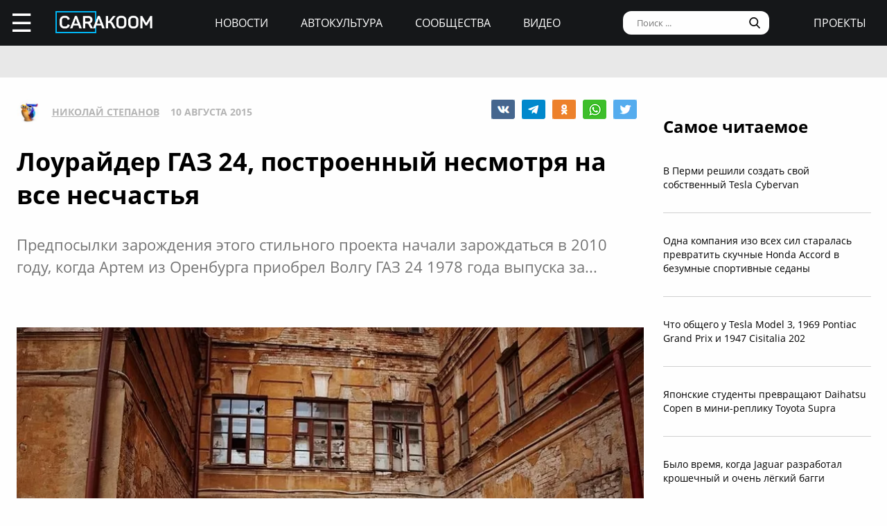

--- FILE ---
content_type: text/html; charset=UTF-8
request_url: https://carakoom.com/blog/17589
body_size: 12165
content:
<!DOCTYPE HTML><html lang="ru"><head><title>Лоурайдер ГАЗ 24, построенный несмотря на все несчастья | carakoom.com</title><meta name="robots" content="index, follow" /><link rel="apple-touch-icon" sizes="180x180" href="/apple-touch-icon.png"><link rel="icon" type="image/png" href="/favicon-32x32.png" sizes="32x32"><link rel="icon" type="image/png" href="/favicon-16x16.png" sizes="16x16"><meta name="msapplication-TileColor" content="#2b5797"><meta name="msapplication-TileImage" content="/mstile-144x144.png"><meta http-equiv="content-type" content="text/html; charset=utf-8" /><meta name="viewport" content="width=device-width, initial-scale=1"><meta name="description" content="  Предпосылки зарождения этого стильного проекта начали зарождаться в 2010 году, когда Артем из Оренбурга приобрел Волгу ГАЗ 24 1978 года выпуска за..." /><meta name="keywords" content="russian, газ, волга, газ24, tuning, retro, лоурайдер" /><script type="text/javascript" src="https://carakoom.com/data/themes/easy/js/init.js?v=3.3.53"></script><link rel="stylesheet" href="https://carakoom.com/data/themes/easy/css/style.css?v=3.3.53" /><link rel="stylesheet" href="https://carakoom.com/data/themes/easy/css/main.css?v=3.3.53" /><script type="text/javascript" src="https://carakoom.com/data/inc/lib/java/framework.js?v=3.3.53"></script><script type="text/javascript" src="https://carakoom.com/data/inc/lib/ajax/processor.js?v=3.3.53"></script><link rel="stylesheet" href="/photoswipe/photoswipe.css" /><link rel="stylesheet" href="/photoswipe/default-skin/default-skin.css" /><script type="text/javascript" src="/photoswipe/photoswipe.min.js"></script><script type="text/javascript" src="/photoswipe/photoswipe-ui-default.min.js"></script><script type="text/javascript" src="https://carakoom.com/data/modules/wall/java/wall.js"></script><script type="text/javascript" src="https://carakoom.com/data/modules/like/js/script.js"></script><script type="text/javascript" src="https://carakoom.com/data/modules/comments/js/script.js"></script><meta property="og:title" content="Лоурайдер ГАЗ 24, построенный несмотря на все несчастья"><meta property="og:description" content=" Предпосылки зарождения этого стильного проекта начали зарождаться в 2010 году, когда Артем из Оренбурга приобрел Волгу ГАЗ 24 1978 года выпуска за..."><meta property="og:url" content="https://carakoom.com/blog/17589"><meta property="og:type" content="article"><meta property="og:site_name" content="CARakoom.com"><meta property="og:image" content="https://carakoom.com/data/wall/787/62c93bc2_medium.jpg"/><meta name="twitter:card" content="summary_large_image"></head>

<body >
<div id="problem"></div>
<input type="checkbox" id="nav-user">
<header id="header">
<div class="header-left"><label for="nav-user">☰</label><a href="/" class="header-logo"><img src="https://carakoom.com/data/image/CARAKOOM.png" alt="logo"></a></div>
<div class="header-center">
<a href="https://carakoom.com/car-news">Новости</a>
<a href="https://carakoom.com/car-culture">Автокультура</a>
<a href="https://carakoom.com/groups">Сообщества</a>
<a href="https://carakoom.com/car-video">Видео</a>
</div>
<div class="header-right">
<input type="search" placeholder="Поиск ..."  id="isearch" onkeyup="if(event.keyCode == 13) {processor('wall_search','787','177adc265c3dfab9dc02399776b8d8ec')}"/>
<img src="https://carakoom.com/data/image/loope.png" alt="loope" class="black-loope">
<img src="https://carakoom.com/data/image/white-loope.png" alt="loope" class="white-loope" id="searchBtn" onclick="showSearch(this);">
<a href="">проекты</a></div>

<div class="window forgot-win" id="reg"><div id="reg_body" class="box" style="width:100%"><h3>Вход / Регистрация</h3>
<form  action="" method="post" class="ep-ent">
<span class="reg-desc">Войдите, используя ваши Email и пароль или введите необходимые данные для регистрации нового пользователя.</span>
<input type="email" id="w_email" value="" placeholder="Введите емайл" onkeyup="ValidateMail(this)" required="required" />
<input type="password" id="w_passw" value="" placeholder="Введите пароль" required="required" />

<span class="forgot-desc" onclick="close_window('reg');show_window('forgot');">Забыли пароль?</span>

<ul class="comcontrol">
<li id="w_btn_enter" onclick="processor('w_enter');" data-hash="502395c3e2dfb6765abc4cfefb0af719">Вход</li>
<li id="w_btn_reg" onclick="processor('w_registration');" data-hash="e914d66225bd642a19b7ae55222d812c">Регистрация</li></ul></form>
<div class="soc-ent">
<span class="social-desc">Другие способы входа / регистрации</span>
<ul class="comcontrol" style="flex-direction:column">
<li id="w_btn_vk" onclick="vkAuth();" style="background:#0281b4">Вконтакте</li>
<li id="w_btn_fb" onclick="fbAuth();" style="background:#1f6296">Facebook</li>
</ul>
</div></div></div>

<div id="forgot"  class="window forgot-win">
<div id='forgot_body' class="box" style="width:100%">


<h3>Восстановление доступа</h3>
<form  action="" method="post" class="ep-ent" id="send-forgot">
<span class="reg-desc">Введите Email, который использовался при регистрации.</span>
<input type="email" placeholder="Введите почтовый ящик" id="forgot_email" onkeyup="ValidateMail(this)" maxlength="50" required="required"/>
<ul class="comcontrol"><li id="w_btn_forgot" onclick="processor('send_forgot')" data-hash="4d5f62007645f805413672fa689f945e">Восстановить</li></ul></form>
</div></div></header>
<div id="waiting"></div>

<aside class="nav-user-block">
<div class="nav-header">
<label for="nav-user">+</label>
<a href="javascript:void(0);" onclick="init('nav-user').checked=false;show_window('reg');">регистрация<br>и вход</a><img src="https://carakoom.com/data/image/no_logo.png" loading="lazy" alt="user logo"></div>
<nav class="user-links">
<a href="https://carakoom.com/car-news" data-hash="79a7df39109c34b0cc83f8ad089d0532" class="menu bolder">Новости</a>
<a href="https://carakoom.com/car-culture" data-hash="9068a93d87737f8296649680b68c8750" class="menu bolder">Автокультура</a>
<div class="nav-collapsible">
<input type="checkbox" id="nav-collapsible-1">
<label for="nav-collapsible-1" class="bold" onclick="processor('groups','')" data-hash="950b66edbce955538e5a6194ddad4692">Сообщества</label>
<div class="nav-collapsible-links">
<a  href="https://carakoom.com/crash" data-hash="72990405f4c8d366c2d5b804e9bcffe0" class="menu" >Аварии</a><a  href="https://carakoom.com/american" data-hash="66e07bd74f2833fbea271ba24f705c08" class="menu" >Американские</a><a  href="https://carakoom.com/offroad" data-hash="d6e8d78302384b8e260b9d9b0e386166" class="menu" >Внедорожники</a><a  href="https://carakoom.com/bikes" data-hash="67d88ac9621babddbf62be0077b6ae14" class="menu" >Мотоциклы</a><a  href="https://carakoom.com/retro" data-hash="748fab09fb85e25de221e87b3133de55" class="menu" >Ретро</a><a  href="https://carakoom.com/russian" data-hash="343e5bd6f765b49a3cf73313ea99a46b" class="menu" >Русские и советские</a><a  href="https://carakoom.com/tuning" data-hash="c789f1bec2f92806e85313980a4caa55" class="menu" >Тюнинг</a><a  href="https://carakoom.com/electric" data-hash="1275d321b9d7891239b1e7f7580b2154" class="menu" >Электромобили</a><a href="https://carakoom.com/groups" class="menu" data-hash="950b66edbce955538e5a6194ddad4692">другие</a>
</div>
</div>
<a href="https://carakoom.com/car-video" data-hash="2fcf85e3101ed0e64ce5c3c1a6fd8a83" class="menu bolder">Видео</a>

<a href="#" class="menu bolder">проекты</a>
</nav>
<div class="nav-footer">
<a href="/" class="nav-logo"><img src="https://carakoom.com/data/image/CARAKOOM.png" alt="logo"></a>
<div class="nav-social-block">
<a href="https://vk.com/carakoom"><img src="https://carakoom.com/data/image/vk.png"></a>
<a href="https://www.pinterest.com/carakoom/"><img src="https://carakoom.com/data/image/pinterest.png"></a>
<a href="https://youtube.com/channel/UCWTEDKF2hpCUeDgKQh70_Iw"><img src="https://carakoom.com/data/image/youtube.png"></a>
</div>
<a href="">Подписаться на рассылку</a>
<a href="https://carakoom.com/advertising">Реклама на сайте</a>
<a href="">Пользовательское согашение</a>
<a href="https://carakoom.com/contacts">Контакты</a>
<a href="https://carakoom.com/data/rss/all.xml">RSS</a>
</div>
</aside>
<div id="container">
<main id="myplace"><div class="post-top-banner">
<div style="width:auto;max-width:1233px;height:auto;margin:0 auto"> <!-- Yandex.RTB R-A-282121-8 -->
<div id="yandex_rtb_R-A-282121-8"></div>
<script type="text/javascript">
    (function(w, d, n, s, t) {
        w[n] = w[n] || [];
        w[n].push(function() {
            Ya.Context.AdvManager.render({
                blockId: "R-A-282121-8",
                renderTo: "yandex_rtb_R-A-282121-8",
                async: true
            });
        });
if(checkScript("//an.yandex.ru/system/context.js"))return;
        t = d.getElementsByTagName("script")[0];
        s = d.createElement("script");
        s.type = "text/javascript";
        s.src = "//an.yandex.ru/system/context.js";
        s.async = true;
        t.parentNode.insertBefore(s, t);
    })(this, this.document, "yandexContextAsyncCallbacks");
</script></div></div>

<div class="post-mobile-banner"><div style="width:300px;height:auto;margin:0 auto"> <!-- Yandex.RTB R-A-282121-12 -->
<div id="yandex_rtb_R-A-282121-12"></div>
<script type="text/javascript">
    (function(w, d, n, s, t) {
        w[n] = w[n] || [];
        w[n].push(function() {
            Ya.Context.AdvManager.render({
                blockId: "R-A-282121-12",
                renderTo: "yandex_rtb_R-A-282121-12",
                async: true
            });
        });
if(checkScript("//an.yandex.ru/system/context.js"))return;
        t = d.getElementsByTagName("script")[0];
        s = d.createElement("script");
        s.type = "text/javascript";
        s.src = "//an.yandex.ru/system/context.js";
        s.async = true;
        t.parentNode.insertBefore(s, t);
    })(this, this.document, "yandexContextAsyncCallbacks");
</script></div></div>

<div class="post-container">
<div class="post-data" itemscope itemtype="http://schema.org/NewsArticle">
<div class="post-header">
<div class="post-header-left">
<img src="https://carakoom.com/data/users/787/ico.jpg?time=1769702465">
<a href=""  itemprop="author">Николай Степанов</a>
<meta itemprop="datePublished" content="Mon, 10 Aug 2015 14:07:20 +0300" />
<span >10 августа 2015</span>
</div>
<div class="post-social-block">
<img class="vk" src="https://carakoom.com/data/image/vk2.png" data-object="wall" data-social="vk" data-hash="762f7ee3f69796f6047916745a2f4046" title="0" onclick="processor('share','17589');window.open('https://vk.com/share.php?url=https://carakoom.com/blog/17589', '_blank', 'scrollbars=0, resizable=1, menubar=0, left=200, top=200, width=554, height=421, toolbar=0, status=0');return false;" alt="VK"><img class="tg" src="https://carakoom.com/data/image/telegram.png" data-object="wall" data-social="tg" data-hash="762f7ee3f69796f6047916745a2f4046" title="0" onclick="processor('share','17589');window.open('tg://share?url=https://carakoom.com/blog/17589&text=', '_blank', 'scrollbars=0, resizable=1, menubar=0, left=200, top=200, width=550, height=440, toolbar=0, status=0');return false;" title="Telegram"><img class="ok" src="https://carakoom.com/data/image/ok.png" data-object="wall" data-social="ok" data-hash="762f7ee3f69796f6047916745a2f4046" title="0" onclick="processor('share','17589');window.open('https://connect.ok.ru/offer?url=https://carakoom.com/blog/17589', '_blank', 'scrollbars=0, resizable=1, menubar=0, left=200, top=200, width=600, height=440, toolbar=0, status=0');return false;" alt="Odnoklassniki"><img class="wa" src="https://carakoom.com/data/image/wa.png" data-object="wall" data-social="wa" data-hash="762f7ee3f69796f6047916745a2f4046" title="0" onclick="processor('share','17589');window.open('whatsapp://send?text=https://carakoom.com/blog/17589 ', '_blank', 'scrollbars=0, resizable=1, menubar=0, left=200, top=200, width=554, height=421, toolbar=0, status=0');return false;" title="WA" data-action="share/whatsapp/share"><img class="tw" src="https://carakoom.com/data/image/twitter.png" data-object="wall" data-social="tw" data-hash="762f7ee3f69796f6047916745a2f4046" title="0" onclick="processor('share','17589');window.open('https://twitter.com/share?url=https://carakoom.com/blog/17589&text=', '_blank', 'scrollbars=0, resizable=1, menubar=0, left=200, top=200, width=554, height=421, toolbar=0, status=0');return false;" alt="Twitter"></div>
</div>
<meta itemprop="inLanguage" content="ru" /> <meta itemscope itemprop="mainEntityOfPage" itemtype="https://schema.org/WebPage" itemid="https://carakoom.com/blog/17589">

<h1 itemprop="headline">Лоурайдер ГАЗ 24, построенный несмотря на все несчастья</h1>

<span class="post-preview">  Предпосылки зарождения этого стильного проекта начали зарождаться в 2010 году, когда Артем из Оренбурга приобрел Волгу ГАЗ 24 1978 года выпуска за...</span>

<br><br><div style="width:auto;max-width:1233px;height:auto;margin:0 auto"> <!-- Yandex.RTB R-A-282121-21 -->
<div id="yandex_rtb_R-A-282121-21"></div>
<script type="text/javascript">
    (function(w, d, n, s, t) {
        w[n] = w[n] || [];
        w[n].push(function() {
            Ya.Context.AdvManager.render({
                blockId: "R-A-282121-21",
                renderTo: "yandex_rtb_R-A-282121-21",
                async: true
            });
        });
if(checkScript("//an.yandex.ru/system/context.js"))return;
        t = d.getElementsByTagName("script")[0];
        s = d.createElement("script");
        s.type = "text/javascript";
        s.src = "//an.yandex.ru/system/context.js";
        s.async = true;
        t.parentNode.insertBefore(s, t);
    })(this, this.document, "yandexContextAsyncCallbacks");
</script></div>
<div class="post-content" id="item17589" itemprop="articleBody"><p></p><p><img src="https://carakoom.com/data/wall/787/639eaa14_medium.jpg" alt=""/></p><p>Предпосылки зарождения этого стильного проекта начали зарождаться в 2010 году, когда Артем из Оренбурга приобрел Волгу ГАЗ 24 1978 года выпуска за 10.000 рублей. Исходя из цены, сразу можно сделать вывод о том, в каком ужасном состоянии находилась приобретенная им машина. Оставляли желать лучшего не только кузов и салон автомобиля, но и его внутренности: ходовая, коробка передач и, конечно же, мотор. </p><p><img src="https://carakoom.com/data/wall/787/62c93bc2_medium.jpg" alt=""/></p><p>Поездка на таком автомобиле требовала крепких как металл Волги нервов. Мотор то и дело перегревался, а тормоза работали «на удачу». Артем решил бороться с трудностями, не избегать их, и запланировал полностью изменить свой автомобиль. Из ржавого ведра ГАЗ 24 должна была превратиться в нечто запоминающееся.</p><p><img src="https://carakoom.com/data/wall/787/622ed8a2_medium.jpg" alt=""/></p><p>Так постепенно начался процесс восстановления. В первую очередь владелец вернул к жизни сердце автомобиля. Для этого был найден оригинальный мотор 24Д на 95 л.с. и четырехступенчатая трансмиссия. Дабы машина могла не только двигаться, но и перемещаться по заданной траектории, Артем полностью обновил подвеску и добавил полиуретановые сайлентблоки и дополнительные рычаги жесткости.</p><p><img src="https://carakoom.com/data/wall/787/642f4d62_medium.jpg" alt=""/></p><p>От внутреннего к внешнему. Когда с технической частью автомобиля было завершено, пришла пора поработать над косметической частью. Автомобиль был окрашен в оранжевый с белой крышей. Но, иногда вселенная вмешивается в наши планы. Для Артема вселенная подготовила пару ДТП после которых весь пройденный путь пришлось начинать сначала.</p><p><img src="https://carakoom.com/data/wall/787/619cdb32_medium.jpg" alt=""/></p><p>Уже с новыми силами и взглядом на качество работы над автомобилем Артем начал возрождение проекта идеальной для него 24-й. По-новому был подготовлен кузов, сделано расширение арок, установлены стильные американские диски, которые вы можете видеть на многих западных лоурайдерах. Схема покраски осталась прежней – белая крыша и оранжевый кузов – а вот качество краски сменилось, теперь кузов покрывает металлик с богатым вкраплением ксералика. </p><p><img src="https://carakoom.com/data/wall/787/6495b7f4_medium.jpg" alt=""/></p><p>Обязательный атрибут каждого лоурайдер проекта – гидравлическая или пневматическая подвеска. По понятным причинам Артем выбрал четырехконтурную пневматическую подвеску, позволяющую гибко регулировать настройки высоты автомобиля.</p><p><img src="https://carakoom.com/data/wall/787/628b471c_medium.jpg" alt=""/></p><p>Интерьер оранжевой ГАЗ 24 лоурайдер тоже пережил некоторые изменения. В частности, была сделана виброшумоизоляция, которая глушит ревущий на высоких скоростях мотор 24Д. Багажнику досталась «пафосная отделка» с крокодиловой кожей и ламинатом.</p><p><img src="https://carakoom.com/data/wall/787/64ba84a3_medium.jpg" alt=""/></p><p>Так, не смотря ни на какие сложности и трагедии, Артем смог превратить доживающий свои годы металлолом в проект, который признает каждый зритель.</p><p><img src="https://carakoom.com/data/wall/787/614ba571_medium.jpg" alt=""/></p><p></p><p><a onclick="return !window.open(this.href)" href="https://t.me/carakoom" rel="nofollow" class="tl_telegram_share_btn"><span class="tl_telegram_share_label" target="_blank">Подпишись на CARAKOOM в Telegram</span><i class="tl_telegram_share_icon"></i></a></p></div>
<div class="post-footer">
<div class="tags"><a href="https://carakoom.com/tag/russian" data-hash="4d8d3dd6252fd755f869bb986f728398">russian</a>,<a href="https://carakoom.com/tag/газ" data-hash="0974cfde616764a5a86a3c1a6acbfa93">газ</a>,<a href="https://carakoom.com/tag/волга" data-hash="462a23ba3a646411df04c6199b0bb941">волга</a>,<a href="https://carakoom.com/tag/газ24" data-hash="2643e1262152b9abc9a8b47d5d1b80a9">газ24</a>,<a href="https://carakoom.com/tag/tuning" data-hash="4aaa3a00a56dc03b06fedbee3d8ef6a7">tuning</a>,<a href="https://carakoom.com/tag/retro" data-hash="6a310c5de4ab4793f9f5917e222c611d">retro</a>,<a href="https://carakoom.com/tag/лоурайдер" data-hash="bc2b55e1091e7aacbaac935a4d649327">лоурайдер</a></div><div class="post-social-block">
<img class="vk" src="https://carakoom.com/data/image/vk2.png" data-object="wall" data-social="vk" data-hash="762f7ee3f69796f6047916745a2f4046" title="0" onclick="processor('share','17589');window.open('https://vk.com/share.php?url=https://carakoom.com/blog/17589', '_blank', 'scrollbars=0, resizable=1, menubar=0, left=200, top=200, width=554, height=421, toolbar=0, status=0');return false;" alt="VK"><img class="tg" src="https://carakoom.com/data/image/telegram.png" data-object="wall" data-social="tg" data-hash="762f7ee3f69796f6047916745a2f4046" title="0" onclick="processor('share','17589');window.open('tg://share?url=https://carakoom.com/blog/17589&text=', '_blank', 'scrollbars=0, resizable=1, menubar=0, left=200, top=200, width=550, height=440, toolbar=0, status=0');return false;" title="Telegram"><img class="ok" src="https://carakoom.com/data/image/ok.png" data-object="wall" data-social="ok" data-hash="762f7ee3f69796f6047916745a2f4046" title="0" onclick="processor('share','17589');window.open('https://connect.ok.ru/offer?url=https://carakoom.com/blog/17589', '_blank', 'scrollbars=0, resizable=1, menubar=0, left=200, top=200, width=600, height=440, toolbar=0, status=0');return false;" alt="Odnoklassniki"><img class="wa" src="https://carakoom.com/data/image/wa.png" data-object="wall" data-social="wa" data-hash="762f7ee3f69796f6047916745a2f4046" title="0" onclick="processor('share','17589');window.open('whatsapp://send?text=https://carakoom.com/blog/17589 ', '_blank', 'scrollbars=0, resizable=1, menubar=0, left=200, top=200, width=554, height=421, toolbar=0, status=0');return false;" title="WA" data-action="share/whatsapp/share"><img class="tw" src="https://carakoom.com/data/image/twitter.png" data-object="wall" data-social="tw" data-hash="762f7ee3f69796f6047916745a2f4046" title="0" onclick="processor('share','17589');window.open('https://twitter.com/share?url=https://carakoom.com/blog/17589&text=', '_blank', 'scrollbars=0, resizable=1, menubar=0, left=200, top=200, width=554, height=421, toolbar=0, status=0');return false;" alt="Twitter"></div>
</div>
<div class="post-media" id="post-media">

<h5>Фотогалерея</h5>

<div class="item-media" itemprop="image" itemscope="" itemtype="https://schema.org/ImageObject"><a class="photoswipe" href="https://carakoom.com/data/wall/787/62c93bc2.jpg"><img  loading="lazy" data-size="960x641"  data-type="image" data-name="62c93bc2" src="https://carakoom.com/data/wall/787/62c93bc2_221x124.jpg" alt=""><meta itemprop="image" content="https://carakoom.com/data/wall/787/62c93bc2.jpg"><meta itemprop="width" content="960"><meta itemprop="height" content="641"></a><a class="photoswipe" href="https://carakoom.com/data/wall/787/639eaa14.jpg"><img  loading="lazy" data-size="1024x684"  data-type="image" data-name="639eaa14" src="https://carakoom.com/data/wall/787/639eaa14_221x124.jpg" alt=""><meta itemprop="image" content="https://carakoom.com/data/wall/787/639eaa14.jpg"><meta itemprop="width" content="1024"><meta itemprop="height" content="684"></a><a class="photoswipe" href="https://carakoom.com/data/wall/787/63228a21.jpg"><img  loading="lazy" data-size="960x720"  data-type="image" data-name="63228a21" src="https://carakoom.com/data/wall/787/63228a21_221x124.jpg" alt=""><meta itemprop="image" content="https://carakoom.com/data/wall/787/63228a21.jpg"><meta itemprop="width" content="960"><meta itemprop="height" content="720"></a><a class="photoswipe" href="https://carakoom.com/data/wall/787/60812896.jpg"><img  loading="lazy" data-size="1024x768"  data-type="image" data-name="60812896" src="https://carakoom.com/data/wall/787/60812896_221x124.jpg" alt=""><meta itemprop="image" content="https://carakoom.com/data/wall/787/60812896.jpg"><meta itemprop="width" content="1024"><meta itemprop="height" content="768"></a><a class="photoswipe" href="https://carakoom.com/data/wall/787/6411b8e8.jpg"><img  loading="lazy" data-size="1024x768"  data-type="image" data-name="6411b8e8" src="https://carakoom.com/data/wall/787/6411b8e8_221x124.jpg" alt=""><meta itemprop="image" content="https://carakoom.com/data/wall/787/6411b8e8.jpg"><meta itemprop="width" content="1024"><meta itemprop="height" content="768"></a><a class="photoswipe" href="https://carakoom.com/data/wall/787/60145b4f.jpg"><img  loading="lazy" data-size="1024x768"  data-type="image" data-name="60145b4f" src="https://carakoom.com/data/wall/787/60145b4f_221x124.jpg" alt=""><meta itemprop="image" content="https://carakoom.com/data/wall/787/60145b4f.jpg"><meta itemprop="width" content="1024"><meta itemprop="height" content="768"></a><a class="photoswipe" href="https://carakoom.com/data/wall/787/6117b839.jpg"><img  loading="lazy" data-size="960x720"  data-type="image" data-name="6117b839" src="https://carakoom.com/data/wall/787/6117b839_221x124.jpg" alt=""><meta itemprop="image" content="https://carakoom.com/data/wall/787/6117b839.jpg"><meta itemprop="width" content="960"><meta itemprop="height" content="720"></a><a class="photoswipe" href="https://carakoom.com/data/wall/787/64ba84a3.jpg"><img  loading="lazy" data-size="960x717"  data-type="image" data-name="64ba84a3" src="https://carakoom.com/data/wall/787/64ba84a3_221x124.jpg" alt=""><meta itemprop="image" content="https://carakoom.com/data/wall/787/64ba84a3.jpg"><meta itemprop="width" content="960"><meta itemprop="height" content="717"></a><a class="photoswipe" href="https://carakoom.com/data/wall/787/6067e8ad.jpg"><img  loading="lazy" data-size="960x720"  data-type="image" data-name="6067e8ad" src="https://carakoom.com/data/wall/787/6067e8ad_221x124.jpg" alt=""><meta itemprop="image" content="https://carakoom.com/data/wall/787/6067e8ad.jpg"><meta itemprop="width" content="960"><meta itemprop="height" content="720"></a><a class="photoswipe" href="https://carakoom.com/data/wall/787/5fe077cd.jpg"><img  loading="lazy" data-size="960x716"  data-type="image" data-name="5fe077cd" src="https://carakoom.com/data/wall/787/5fe077cd_221x124.jpg" alt=""><meta itemprop="image" content="https://carakoom.com/data/wall/787/5fe077cd.jpg"><meta itemprop="width" content="960"><meta itemprop="height" content="716"></a><a class="photoswipe" href="https://carakoom.com/data/wall/787/619cdb32.jpg"><img  loading="lazy" data-size="960x720"  data-type="image" data-name="619cdb32" src="https://carakoom.com/data/wall/787/619cdb32_221x124.jpg" alt=""><meta itemprop="image" content="https://carakoom.com/data/wall/787/619cdb32.jpg"><meta itemprop="width" content="960"><meta itemprop="height" content="720"></a><a class="photoswipe" href="https://carakoom.com/data/wall/787/62add9cf.jpg"><img  loading="lazy" data-size="960x641"  data-type="image" data-name="62add9cf" src="https://carakoom.com/data/wall/787/62add9cf_221x124.jpg" alt=""><meta itemprop="image" content="https://carakoom.com/data/wall/787/62add9cf.jpg"><meta itemprop="width" content="960"><meta itemprop="height" content="641"></a><a class="photoswipe" href="https://carakoom.com/data/wall/787/61416b6e.jpg"><img  loading="lazy" data-size="960x640"  data-type="image" data-name="61416b6e" src="https://carakoom.com/data/wall/787/61416b6e_221x124.jpg" alt=""><meta itemprop="image" content="https://carakoom.com/data/wall/787/61416b6e.jpg"><meta itemprop="width" content="960"><meta itemprop="height" content="640"></a><a class="photoswipe" href="https://carakoom.com/data/wall/787/610df403.jpg"><img  loading="lazy" data-size="960x641"  data-type="image" data-name="610df403" src="https://carakoom.com/data/wall/787/610df403_221x124.jpg" alt=""><meta itemprop="image" content="https://carakoom.com/data/wall/787/610df403.jpg"><meta itemprop="width" content="960"><meta itemprop="height" content="641"></a><a class="photoswipe" href="https://carakoom.com/data/wall/787/622ed8a2.jpg"><img  loading="lazy" data-size="960x641"  data-type="image" data-name="622ed8a2" src="https://carakoom.com/data/wall/787/622ed8a2_221x124.jpg" alt=""><meta itemprop="image" content="https://carakoom.com/data/wall/787/622ed8a2.jpg"><meta itemprop="width" content="960"><meta itemprop="height" content="641"></a><a class="photoswipe" href="https://carakoom.com/data/wall/787/6075ead9.jpg"><img  loading="lazy" data-size="960x641"  data-type="image" data-name="6075ead9" src="https://carakoom.com/data/wall/787/6075ead9_221x124.jpg" alt=""><meta itemprop="image" content="https://carakoom.com/data/wall/787/6075ead9.jpg"><meta itemprop="width" content="960"><meta itemprop="height" content="641"></a><a class="photoswipe" href="https://carakoom.com/data/wall/787/628b471c.jpg"><img  loading="lazy" data-size="960x641"  data-type="image" data-name="628b471c" src="https://carakoom.com/data/wall/787/628b471c_221x124.jpg" alt=""><meta itemprop="image" content="https://carakoom.com/data/wall/787/628b471c.jpg"><meta itemprop="width" content="960"><meta itemprop="height" content="641"></a><a class="photoswipe" href="https://carakoom.com/data/wall/787/642f915f.jpg"><img  loading="lazy" data-size="960x641"  data-type="image" data-name="642f915f" src="https://carakoom.com/data/wall/787/642f915f_221x124.jpg" alt=""><meta itemprop="image" content="https://carakoom.com/data/wall/787/642f915f.jpg"><meta itemprop="width" content="960"><meta itemprop="height" content="641"></a><a class="photoswipe" href="https://carakoom.com/data/wall/787/6495b7f4.jpg"><img  loading="lazy" data-size="960x641"  data-type="image" data-name="6495b7f4" src="https://carakoom.com/data/wall/787/6495b7f4_221x124.jpg" alt=""><meta itemprop="image" content="https://carakoom.com/data/wall/787/6495b7f4.jpg"><meta itemprop="width" content="960"><meta itemprop="height" content="641"></a><a class="photoswipe" href="https://carakoom.com/data/wall/787/642f4d62.jpg"><img  loading="lazy" data-size="1024x684"  data-type="image" data-name="642f4d62" src="https://carakoom.com/data/wall/787/642f4d62_221x124.jpg" alt=""><meta itemprop="image" content="https://carakoom.com/data/wall/787/642f4d62.jpg"><meta itemprop="width" content="1024"><meta itemprop="height" content="684"></a><a class="photoswipe" href="https://carakoom.com/data/wall/787/614ba571.jpg"><img  loading="lazy" data-size="1024x684"  data-type="image" data-name="614ba571" src="https://carakoom.com/data/wall/787/614ba571_221x124.jpg" alt=""><meta itemprop="image" content="https://carakoom.com/data/wall/787/614ba571.jpg"><meta itemprop="width" content="1024"><meta itemprop="height" content="684"></a></div>
</div>

<div class="post-bottom-banner">
<div style="width:auto;max-width:1233px;height:auto;margin:0 auto"> <!-- Yandex.RTB R-A-282121-10 -->
<div id="yandex_rtb_R-A-282121-10"></div>
<script type="text/javascript">
    (function(w, d, n, s, t) {
        w[n] = w[n] || [];
        w[n].push(function() {
            Ya.Context.AdvManager.render({
                blockId: "R-A-282121-10",
                renderTo: "yandex_rtb_R-A-282121-10",
                async: true
            });
        });
if(checkScript("//an.yandex.ru/system/context.js"))return;
        t = d.getElementsByTagName("script")[0];
        s = d.createElement("script");
        s.type = "text/javascript";
        s.src = "//an.yandex.ru/system/context.js";
        s.async = true;
        t.parentNode.insertBefore(s, t);
    })(this, this.document, "yandexContextAsyncCallbacks");
</script></div></div>

<div class="post-comments" id="comments17589">




</div>

<div class="post-read-more">
<a href="https://carakoom.com/blog/7-vnedorozhnikov-iz-sssr-o-kotoryh-vse-zabyli"><h4>Читать</h4></a>
<a href="https://carakoom.com/blog/7-vnedorozhnikov-iz-sssr-o-kotoryh-vse-zabyli"><p class="read_next_blue_text">7 внедорожников из СССР, о которых все забыли</p></a>
<a href="https://carakoom.com/blog/7-vnedorozhnikov-iz-sssr-o-kotoryh-vse-zabyli"><img loading="lazy" src="https://carakoom.com/data/wall/787/63230447_900x506.jpg" alt="7 внедорожников из СССР, о которых все забыли" class="read_next_blue_text_img"></a>
</div>

</div>
<div class="post-side">

<div class="post-popular fix">
<h4>Самое читаемое</h4>
<a href="https://carakoom.com/blog/v-permi-reshili-sozdat-svoj-sobstvennyj-tesla-cybervan" data-hash="8f8291c79c8c8392dd294a36e36fb288">В Перми решили создать свой собственный Tesla Cybervan</a><a href="https://carakoom.com/blog/odna-kompaniya-izo-vseh-sil-staralas-prevratit-skuchnye-honda-accord-v-bezumnye-sportivnye-sedany" data-hash="275598c6f869c81911103a2be57bd8aa">Одна компания изо всех сил старалась превратить скучные Honda Accord в безумные спортивные седаны</a><a href="https://carakoom.com/blog/chto-obcshego-u-tesla-model-3-1969-pontiac-grand-prix-i-1947-cisitalia-202" data-hash="2ac2d74a5527c765dcedb1c03ac9f590">Что общего у Tesla Model 3, 1969 Pontiac Grand Prix и 1947 Cisitalia 202</a><a href="https://carakoom.com/blog/yaponskie-studenty-prevracshayut-daihatsu-copen-v-mini-repliku-toyota-supra" data-hash="e4d9a7af52fd2ef0824f3b5b0e2e34ad">Японские студенты превращают Daihatsu Copen в мини-реплику Toyota Supra</a><a href="https://carakoom.com/blog/bylo-vremya-kogda-jaguar-razrabotal-kroshechnyj-i-ochen-lyogkij-baggi" data-hash="0032c03aed1861a355be13c1a76c3709">Было время, когда Jaguar разработал крошечный и очень лёгкий багги</a></div>

<div class="post-side-last-news fix">
<h4>Последние новости</h4>
<a href="https://carakoom.com/blog/vspomnim-avtomobili-u-kotoryh-v-ramkah-odnoj-i-toj-zhe-modeli-menyalos-raspolozhenie-dvigatelya-takih-primerov-nemnogo-no-davaj-o-nih-pogovorim" data-hash="7a9d1515f57d02af6fa23437d452008d"><img loading="lazy" class="no-round" src="https://carakoom.com/data/wall/787/6c062ca7_thumb.jpg" alt="Вспомним автомобили, у которых в рамках одной и той же модели менялось расположение двигателя? Таких примеров немного, но давай о них поговорим"/><p>Вспомним автомобили, у которых в рамках одной и той же модели менялось расположение двигателя? Таких примеров немного, но давай о них поговорим</p></a><a href="https://carakoom.com/blog/yaponskie-studenty-prevracshayut-daihatsu-copen-v-mini-repliku-toyota-supra" data-hash="e4d9a7af52fd2ef0824f3b5b0e2e34ad"><img loading="lazy" class="no-round" src="https://carakoom.com/data/wall/787/6b20a192_thumb.jpg" alt="Японские студенты превращают Daihatsu Copen в мини-реплику Toyota Supra"/><p>Японские студенты превращают Daihatsu Copen в мини-реплику Toyota Supra</p></a><a href="https://carakoom.com/blog/nedoocenyonnye-umnye-innovacii-skrytaya-sdvizhnaya-sistema-dopolnitelnyh-sidenij-škoda-felicia-fun" data-hash="56213856030185a7643186277baad4d3"><img loading="lazy" class="no-round" src="https://carakoom.com/data/wall/787/6b07d957_thumb.jpg" alt="Недооценённые умные инновации: скрытая сдвижная система дополнительных сидений Škoda Felicia Fun"/><p>Недооценённые умные инновации: скрытая сдвижная система дополнительных сидений Škoda Felicia Fun</p></a><a href="https://carakoom.com/blog/yamaha-moko-powa-d10--futuristicheskij-motocikl-ot-kompanii-ischeznuvshej-bez-sleda" data-hash="719a7258a4b58b30473145310212a9bb"><img loading="lazy" class="no-round" src="https://carakoom.com/data/wall/787/6a65b076_thumb.jpg" alt="Yamaha Moko Powa D10 — футуристический мотоцикл от компании, исчезнувшей без следа"/><p>Yamaha Moko Powa D10 — футуристический мотоцикл от компании, исчезнувшей без следа</p></a></div>

<div class="banner" style="width:300px;height:600px">
<div style="width:300px;height:auto;margin:0 auto"> <!-- Yandex.RTB R-A-282121-20 -->
<div id="yandex_rtb_R-A-282121-20"></div>
<script type="text/javascript">
    (function(w, d, n, s, t) {
        w[n] = w[n] || [];
        w[n].push(function() {
            Ya.Context.AdvManager.render({
                blockId: "R-A-282121-20",
                renderTo: "yandex_rtb_R-A-282121-20",
                async: true
            });
        });
if(checkScript("//an.yandex.ru/system/context.js"))return;
        t = d.getElementsByTagName("script")[0];
        s = d.createElement("script");
        s.type = "text/javascript";
        s.src = "//an.yandex.ru/system/context.js";
        s.async = true;
        t.parentNode.insertBefore(s, t);
    })(this, this.document, "yandexContextAsyncCallbacks");
</script></div></div>
<div class="banner" style="width:300px;height:600px">
<div style="width:300px;height:auto;margin:0 auto"> <!-- Yandex.RTB R-A-282121-19 -->
<div id="yandex_rtb_R-A-282121-19"></div>
<script type="text/javascript">
    (function(w, d, n, s, t) {
        w[n] = w[n] || [];
        w[n].push(function() {
            Ya.Context.AdvManager.render({
                blockId: "R-A-282121-19",
                renderTo: "yandex_rtb_R-A-282121-19",
                async: true
            });
        });
if(checkScript("//an.yandex.ru/system/context.js"))return;
        t = d.getElementsByTagName("script")[0];
        s = d.createElement("script");
        s.type = "text/javascript";
        s.src = "//an.yandex.ru/system/context.js";
        s.async = true;
        t.parentNode.insertBefore(s, t);
    })(this, this.document, "yandexContextAsyncCallbacks");
</script></div></div>

<script>
window.onload = function() {setTimeout(() => primaryPlacement('.post-side',600),1000);};
zoomer();
</script>
</div>
</div>

<div class="down">
<span onclick="processor('mycar')"  data-hash="574877a97da1db75a6f317ec1ef2a7fb">больше по теме</span>
<a href="https://carakoom.com/mycar" data-hash="574877a97da1db75a6f317ec1ef2a7fb"><h4>Мой автомобиль</h4></a>

<div class="down-content">
<a href="https://carakoom.com/blog/etot-moskvich-403-osnacshali-40-litrovym-motorom-ot-ford-explorer-i-1uz-fe-no-final-vas-ne-poraduet" data hash="caf13b6721eade461fd33f2c09040946"><p>Этот «Москвич»-403 оснащали 4,0-литровым мотором от Ford Explorer и 1UZ-FE. Но финал вас не порадует</p><img src="https://carakoom.com/data/wall/787/605027c0_300x260.jpg"></a><a href="https://carakoom.com/blog/hetchbek-toyota-gr-yaris-podogreli-polnym-privodom-i-270silnym-dvigatelem" data hash="8b4ca1e5686a4f6e576f7f76acd51d33"><p>Хэтчбек Toyota GR Yaris подогрели полным приводом и 270-сильным двигателем</p><img src="https://carakoom.com/data/wall/787/6002f0be_300x260.jpg"></a><a href="https://carakoom.com/blog/mozhet-li-etot-vaz2103-schitatsya-idealnym-predstavitelem-etoj-modeli" data hash="aa742a2db7120eb18058376bfdf671f4"><p>Может ли этот ВАЗ-2103 считаться идеальным представителем этой модели?</p><img src="https://carakoom.com/data/wall/787/64a9e18b_300x260.jpg"></a><a href="https://carakoom.com/blog/idealnyj-proekt-bmw-e36-sobrannyj-s-nulya-s-dvigatelem-1jzgte-pod-kapotom" data hash="60a15c7785a3e55267494f5b877e93f5"><p>Идеальный проект BMW E36, собранный с нуля с двигателем 1JZ-GTE под капотом</p><img src="https://carakoom.com/data/wall/787/5ff0667c_300x260.jpg"></a><a href="https://carakoom.com/blog/unikalnyj-dizajn-etoj-lada-2115-sozdan-odnim-chelovekom" data hash="994f5a26964706af3b8da5e6ba900bfc"><p>Уникальный дизайн этой Лада 2115 создан одним человеком</p><img src="https://carakoom.com/data/wall/787/63aff741_300x260.jpg"></a><a href="https://carakoom.com/blog/vozmozhno-li-sovmestit-sovetskoe-s-nemeckim-gaz-24-s-nachinkoj-ot-bmw-e34-i-dvigatelem-m50b30" data hash="5e2420b1f291dc62597cb1fa10a34323"><p>Возможно ли совместить советское с немецким? ГАЗ 24 с начинкой от BMW E34 и двигателем M50B30</p><img src="https://carakoom.com/data/wall/787/63f168d3_300x260.jpg"></a><a href="https://carakoom.com/blog/tvinturbovyj-gaz21--sovetskoe-proshloe-s-yaponskimi-dorabotkami" data hash="1c1d6d4ee004fa6865f809278c887101"><p>Твинтурбовый ГАЗ-21 - советское прошлое с японскими доработками</p><img src="https://carakoom.com/data/wall/787/63441ee3_300x260.jpg"></a><a href="https://carakoom.com/blog/etot-zaz-965-rsl-byl-pererozhden-materialno-i-idejno" data hash="5fa15297b13714a5c759d09375f8e3e8"><p>Этот ЗАЗ 965 RSL был перерожден материально и идейно</p><img src="https://carakoom.com/data/wall/787/6151282a_300x260.jpg"></a></div>

<div class="down-banner">
<div style="width:auto;max-width:1233px;height:auto;margin:0 auto"> <!-- Yandex.RTB R-A-282121-11 -->
<div id="yandex_rtb_R-A-282121-11"></div>
<script type="text/javascript">
    (function(w, d, n, s, t) {
        w[n] = w[n] || [];
        w[n].push(function() {
            Ya.Context.AdvManager.render({
                blockId: "R-A-282121-11",
                renderTo: "yandex_rtb_R-A-282121-11",
                async: true
            });
        });
if(checkScript("//an.yandex.ru/system/context.js"))return;
        t = d.getElementsByTagName("script")[0];
        s = d.createElement("script");
        s.type = "text/javascript";
        s.src = "//an.yandex.ru/system/context.js";
        s.async = true;
        t.parentNode.insertBefore(s, t);
    })(this, this.document, "yandexContextAsyncCallbacks");
</script></div></div>
<div class="wallinfo">
<h6>О СТАТЬЕ</h6>
<div><span>Категория</span><span><a href="https://carakoom.com/mycar" data-hash="574877a97da1db75a6f317ec1ef2a7fb">Мой автомобиль</a></span></div>
</div></div>
<div class="subscribe">
<div id="subscribe">
<div><h6>Подпишись на нашу рассылку</h6><span>Только самое интересное за неделю на твоей почте</span></div>
<div><span><input type="email" placeholder="Email" id="subsEm"><button onclick="processor('subscribe2')" data-hash="b6a9f674c9cb7c6f064a5330abf8bfc6">Подписаться</button></span><span>Нажимая на кнопку "Подписаться", вы соглашаетесь на получение информационных и/или рекламных сообщений в соответствии с <a href="#">Пользовательским соглашением</a></span></div>
</div></div></main>
<footer id="footer">
<div class="footer-top">
<a href="/" class="footer-logo"><img src="https://carakoom.com/data/image/CARAKOOM.png" alt="logo"></a>
<div class="footer-social-block">
<a href="https://vk.com/carakoom"><img src="https://carakoom.com/data/image/vk.png"></a>
<a href="https://www.pinterest.com/carakoom/"><img src="https://carakoom.com/data/image/pinterest.png"></a>
<a href="https://youtube.com/channel/UCWTEDKF2hpCUeDgKQh70_Iw"><img src="https://carakoom.com/data/image/youtube.png"></a>
</div>
</div>
<div class="footer-middle">
<div class="footer-menu">
<div class="footer-left">
<a href="https://carakoom.com/car-news" data-hash="79a7df39109c34b0cc83f8ad089d0532">Новости</a>
<a href="https://carakoom.com/car-culture" data-hash="9068a93d87737f8296649680b68c8750">Автокультура</a>
<a href="https://carakoom.com/groups" data-hash="950b66edbce955538e5a6194ddad4692">Сообщества</a>
<a href="https://carakoom.com/car-video" data-hash="2fcf85e3101ed0e64ce5c3c1a6fd8a83">Видео</a>
</div>
<div class="footer-center">
<a href="">Подписаться на рассылку</a>
<a href="https://carakoom.com/advertising">Реклама на сайте</a>
<a href="">Пользовательское соглашение</a>
<a href="https://carakoom.com/contacts">Контакты</a>
<a href="https://carakoom.com/data/rss/all.xml">RSS</a>
</div>
</div>
<div class="footer-right">
Все права защищены. Полное или частичное копирование материалов Сайта в коммерческих целях разрешено только с письменного разрешения владельца Сайта. В случае обнаружения нарушений, виновные лица могут быть привлечены к ответственности в соответствии с действующим законодательством Российской Федерации.
</div>
</div>
<div class="footer-down">CARakoom.com ( Каракум ) 18+ © 2011-2020 CARakoom LTD</div>

<div id="pager"><div class="title" id="pager_title"></div><input type="hidden" id="pager_id" value="0"/><div id="pager_body"></div><div id="pager_input"><span>📎</span><textarea id="pager_field" placeholder="Напишите ваш комментарий" maxlength="1000"></textarea></div></div>



<script type=text/javascript>if(localStorage.scrollTop!=0 && localStorage.back==1){window.scrollTo(0,localStorage.scrollTop);localStorage.scrollTop=0;localStorage.back=0;}</script></footer>
</div>

<div id="modal" class="modal"></div><div id="nav-modal" class="modal"></div><div id="mw" class="window"></div><div id="gallery" class="pswp" tabindex="-1" role="dialog" aria-hidden="true"><div class="pswp__bg"></div><div class="pswp__scroll-wrap"><div class="pswp__container"><div class="pswp__item"></div><div class="pswp__item"></div><div class="pswp__item"></div></div><div class="pswp__ui pswp__ui--hidden"><div class="pswp__top-bar"><div class="pswp__counter"></div><button class="pswp__button pswp__button--close" title="Close (Esc)"></button><div class="pswp__preloader"><div class="pswp__preloader__icn"><div class="pswp__preloader__cut"><div class="pswp__preloader__donut"></div></div></div></div></div><button class="pswp__button pswp__button--arrow--left" title="Previous (arrow left)"></button><button class="pswp__button pswp__button--arrow--right" title="Next (arrow right)"></button></div></div></div><script type="text/javascript">items = parseThumbnailElements();addEvent(init('nav-modal'),'click',closeNav);</script>
<div id="notification-container"></div>

<!-- Rating Mail.ru counter -->
<script type="text/javascript">
var _tmr = window._tmr || (window._tmr = []);
_tmr.push({id: "3159037", type: "pageView", start: (new Date()).getTime()});
(function (d, w, id) {
  if (d.getElementById(id)) return;
  var ts = d.createElement("script"); ts.type = "text/javascript"; ts.async = true; ts.id = id;
  ts.src = "https://top-fwz1.mail.ru/js/code.js";
  var f = function () {var s = d.getElementsByTagName("script")[0]; s.parentNode.insertBefore(ts, s);};
  if (w.opera == "[object Opera]") { d.addEventListener("DOMContentLoaded", f, false); } else { f(); }
})(document, window, "topmailru-code");
</script><noscript><div>
<img src="https://top-fwz1.mail.ru/counter?id=3159037;js=na" style="border:0;position:absolute;left:-9999px;" alt="Top.Mail.Ru" />
</div></noscript>
<!-- //Rating Mail.ru counter -->

    <!-- Yandex.Metrika counter -->
    <script type="text/javascript">
        (function (d, w, c) {(w[c] = w[c] || []).push(function() {try {w.yaCounter17339371 = new Ya.Metrika({id:17339371,clickmap:true,trackLinks:true,accurateTrackBounce:true,webvisor:true});} catch(e) { }});var n = d.getElementsByTagName("script")[0],s = d.createElement("script"),f = function () { n.parentNode.insertBefore(s, n); };s.type = "text/javascript";s.async = true;s.src = "https://mc.yandex.ru/metrika/watch.js";if (w.opera == "[object Opera]") {d.addEventListener("DOMContentLoaded", f, false);} else { f(); }})(document, window, "yandex_metrika_callbacks");
    </script>
    <noscript><div><img src="https://mc.yandex.ru/watch/17339371" style="position:absolute; left:-9999px;" alt="" /></div></noscript>
    <!-- /Yandex.Metrika counter -->

    <script type="text/javascript">
        var _gaq = _gaq || [];_gaq.push(['_setAccount', 'UA-22603769-6']);_gaq.push(['_trackPageview']);(function() {var ga = document.createElement('script'); ga.type = 'text/javascript'; ga.async = true;ga.src = ('https:' == document.location.protocol ? 'https://ssl' : 'http://www') + '.google-analytics.com/ga.js';var s = document.getElementsByTagName('script')[0]; s.parentNode.insertBefore(ga, s);})();
    </script>

</body></html>


--- FILE ---
content_type: application/javascript; charset=UTF-8
request_url: https://carakoom.com/data/modules/comments/js/script.js
body_size: 498
content:
function module_comments(e,n,r){
var  u="action=" + e +  "&additional=" + n;
switch (e){
case "filter-comment":
processor.Ms();
var object=window.event.srcElement.dataset.object;
var id=window.event.srcElement.dataset.id;
var owner=window.event.srcElement.dataset.owner;
u = u+'&object='+object+'&id='+id+'&owner='+owner;
document.querySelector('.comments').querySelectorAll('article').forEach(function(entry){entry.remove();});
window.event.srcElement.parentNode.querySelectorAll('button').forEach(function(entry){entry.style.fontWeight='normal';});
window.event.srcElement.style.fontWeight="bold";
break;
case "add-comment":
processor.Ms();
var object=window.event.srcElement.dataset.object;
var answer=window.event.srcElement.dataset.answer;
if(answer=='0'){if(init('answer_box')){init('answer_box').remove();}}
var comment=window.event.srcElement.parentNode.querySelector('textarea').value;
u = u+'&object='+object+'&comment='+encodeURIComponent(comment)+'&answer='+answer;
if(!init('answer_box')){
var div=document.createElement('div');div.id='answer_box';
insertAfter(div,document.querySelector('.add-comment'),document.querySelector('.comments'));}
window.event.srcElement.parentNode.querySelector('textarea').value='';
if(document.querySelector('.add-answer')){var i=document.querySelector('.add-answer');i.className='';i.innerHTML=init("waiting").innerHTML;}
break;
case "del-comment":
processor.Ms();
var object=window.event.srcElement.dataset.object;
var item=window.event.srcElement.dataset.item;
u = u+'&object='+object+'&id='+item;
window.event.srcElement.parentNode.parentNode.parentNode.remove();
break;
}return u;}

function createAnswer(e,t){
if(init('answer_box')){init('answer_box').remove();}
var div=document.createElement('div');div.id='answer_box';
div.className='add-answer';
div.innerHTML=document.querySelector('.add-comment').innerHTML;
div.querySelector('button').dataset.answer=t;
insertAfter(div,e.parentNode.parentNode.parentNode,document.querySelector('.comments'));}